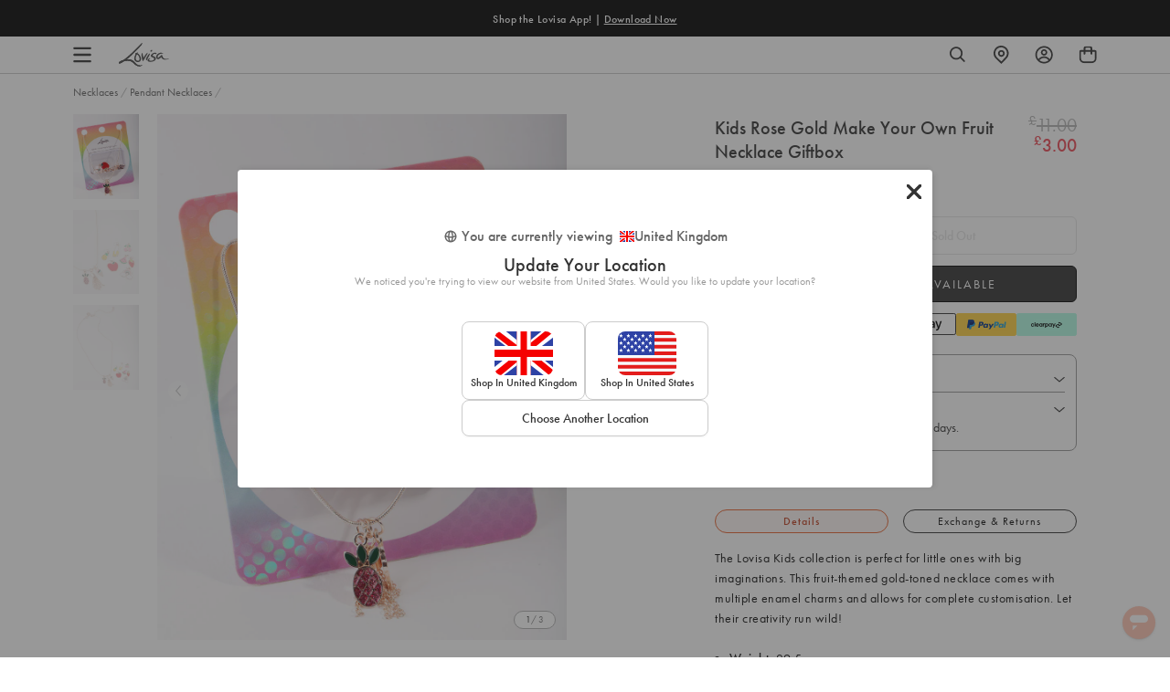

--- FILE ---
content_type: text/css
request_url: https://www.lovisa.co.uk/cdn/shop/t/735/assets/theme-variables.css?v=43827805639686618591768519065
body_size: 892
content:
@font-face{font-family:Jost;font-weight:400;font-style:normal;font-display:swap;src:url(//www.lovisa.co.uk/cdn/fonts/jost/jost_n4.d47a1b6347ce4a4c9f437608011273009d91f2b7.woff2) format("woff2"),url(//www.lovisa.co.uk/cdn/fonts/jost/jost_n4.791c46290e672b3f85c3d1c651ef2efa3819eadd.woff) format("woff")}:root{--color-primary: #111111;--color-secondary: #ea1928;--color-secondary-dark: #ee4854;--color-accent-dark: #d7b18b;--color-off-black: #111111;--color-light-grey: #f9f9f9;--color-blush: #fcece3;--color-icon-svg-path: #4d4d4d;--color-link: #111111;--color-link-hover: #000000;--color-body-text: #111111;--color-body-text-light: #737373;--color-body-text-light-accesible: #525252;--color-text-alert: #e57171;--color-body: #ffffff;--color-default: #ffffff;--color-sale-text: #ee4854;--color-bg-badge-secondary: #ee4854;--color-badge: #ffffff;--color-badge-secondary: #ffffff;--color-fade: rgba(0, 0, 0, .3);--color-shadow: rgba(0, 0, 0, .2);--color-border: #dfdfdf;--color-border-dark: #111111;--color-disabled: #f5f5f5;--color-disabled-border: #e8e8e8;--color-error: #fc6161;--color-error-bg: #f8f9fa;--color-success: #ffffff;--color-success-bg: #43bb32;--color-btn-default-fg: #dfdfdf;--color-btn-default-bg: #333333;--color-btn-default-border: #333333;--color-btn-default-fg-hover: #dfdfdf;--color-btn-default-bg-hover: #000000;--color-btn-default-border-hover: #000000;--color-btn-primary-fg: #000000;--color-btn-primary-bg: rgba(0,0,0,0);--color-btn-primary-border: #cfcfcf;--color-btn-primary-fg-hover: #ffffff;--color-btn-primary-bg-hover: #000000;--color-btn-primary-border-hover: #000000;--color-btn-secondary-fg: #ffffff;--color-btn-secondary-bg: #111111;--color-btn-secondary-border: #000000;--color-btn-secondary-fg-hover: #000000;--color-btn-secondary-bg-hover: #ffffff;--color-btn-secondary-border-hover: #000000;--color-filter-border: #666666;--color-filter-background: #cccccc;--color-header-text: #111111;--color-header-bg: #ffffff;--color-navigation-hover: #ffb69e;--color-dropdown-text: #000000;--color-dropdown-bg: #ffffff;--color-cart-count-bg: #000000;--color-cart-count-text: #ffffff;--color-footer-bg: #111111;--color-footer-fg: #ffffff;--color-footer-titles: #ffffff;--color-footer-links: #ffffff;--color-footer-copy: #fafafa;--color-cart-header-bg: --color-blush;--color-cart-content-bg: --color-light-grey;--color-cart-item-bg: var(--color-body);--color-cart-footer-bg: --color-blush;--color-customer-bg: var(--color-body);--color-multibuy-gradient-top: #f0f0f0;--color-multibuy-gradient-bottom: #dcdcdc;--transition-timing-flick: cubic-bezier(.16, .68, .43, .99);--color-privacy-heading: #FF794D;--color-privacy-text: #4D4D4D;--color-privacy-form-title: #1A1A1A;--color-privacy-form-field: #ccc;--color-privacy-border: #333;--color-privacy-checkbox: rgb(102,102,102);--color-privacy-accent: #0C875E;--color-privacy-checkbox-label: #FAF2E3;--color-breadcrumbs-item: #B3B3B3;--color-breadcrumbs-item-active: #666;--color-breadcrumbs-last-child: #FF8557;--svg-chevron-up-icon: url(//www.lovisa.co.uk/cdn/shop/t/735/assets/icon-chevron-up.svg?v=27621308955112243051768385850);--svg-chevron-down-icon: url(//www.lovisa.co.uk/cdn/shop/t/735/assets/icon-chevron-down.svg?v=62829711072486691481768385850);--svg-chevron-left-icon: url(//www.lovisa.co.uk/cdn/shop/t/735/assets/icon-chevron-left-2.svg?v=108220209179394609521768385850);--svg-chevron-left-icon-alt: url(//www.lovisa.co.uk/cdn/shop/t/735/assets/icon-chevron-left.svg?v=107218867470097486141768385850);--svg-chevron-right-icon: url(//www.lovisa.co.uk/cdn/shop/t/735/assets/icon-chevron-right-2.svg?v=43641446630394775771768385850);--svg-chevron-right-icon-alt: url(//www.lovisa.co.uk/cdn/shop/t/735/assets/icon-chevron-right.svg?v=74633236308197599581768385850);--svg-chevron-left-icon-white: url(//www.lovisa.co.uk/cdn/shop/t/735/assets/icon-chevron-left-white.svg?v=44141048517421293221768385850);--svg-chevron-right-icon-white: url(//www.lovisa.co.uk/cdn/shop/t/735/assets/icon-chevron-right-white.svg?v=165374051966928646431768385850);--svg-select-icon: url(//www.lovisa.co.uk/cdn/shop/t/735/assets/icon-arrow-down.svg?v=133462225136156593551768385850);--svg-select-icon-white: url(//www.lovisa.co.uk/cdn/shop/t/735/assets/icon-arrow-down--white.svg?v=37066111895019557641768385850);--icon-quote-left: url(//www.lovisa.co.uk/cdn/shop/t/735/assets/icon-quote-left.svg?v=35343218395327694061768385850);--icon-arrow-slick-left: url(//www.lovisa.co.uk/cdn/shop/t/735/assets/icon-arrow-slick-left.svg?v=140457209741967396621768385850);--icon-arrow-slick-right: url(//www.lovisa.co.uk/cdn/shop/t/735/assets/icon-arrow-slick-right.svg?v=129537398610068386381768385850);--slick-arrow-left: url(//www.lovisa.co.uk/cdn/shop/t/735/assets/arrow-left.svg?v=70565921270553438051768385850);--slick-arrow-right: url(//www.lovisa.co.uk/cdn/shop/t/735/assets/arrow-right.svg?v=143288562374304723461768385850);--about-us-slick-left: url(//www.lovisa.co.uk/cdn/shop/t/735/assets/icon-left-slick-arrow.svg?v=4010497230915939231768385850);--about-us-slick-right: url(//www.lovisa.co.uk/cdn/shop/t/735/assets/icon-right-slick-arrow.svg?v=86295380293729675231768385850);--icon-left: url(//www.lovisa.co.uk/cdn/shop/t/735/assets/icon-left.svg?v=180132127014492969931768385850);--icon-right: url(//www.lovisa.co.uk/cdn/shop/t/735/assets/icon-right.svg?v=64091954953245106101768385850);--icon-zoom-in: url(//www.lovisa.co.uk/cdn/shop/t/735/assets/icon-zoom-in.svg?v=182867785425479034311768385850);--icon-ajax-loader: url(//www.lovisa.co.uk/cdn/shop/t/735/assets/ajax-loader.gif?v=344831891803776881768385850);--icon-check: url(//www.lovisa.co.uk/cdn/shop/t/735/assets/icon-check.svg?v=54046407450325734411768385850);--icon-left-arrow: url(//www.lovisa.co.uk/cdn/shop/t/735/assets/left-arrow.svg?v=32665282382231002081768385850);--icon-right-arrow: url(//www.lovisa.co.uk/cdn/shop/t/735/assets/right-arrow.svg?v=77639563380589998411768385850);--icon-aftership-right-arrow: url(//www.lovisa.co.uk/cdn/shop/t/735/assets/pdp-aftership-right-arrow.svg?v=30638508439778508711768385850);--icon-magnifier: url(//www.lovisa.co.uk/cdn/shop/t/735/assets/magnifier.svg?v=182867785425479034311768385850);--icon-cross: url(//www.lovisa.co.uk/cdn/shop/t/735/assets/cross-icon.svg?v=161120399331355537921768385850);--icon-fomo-badge: url(//www.lovisa.co.uk/cdn/shop/t/735/assets/fomo.svg?v=75909282064915810981768385850);--icon-home-usp-right-arrow: url(//www.lovisa.co.uk/cdn/shop/t/735/assets/home-usp-right-arrow.svg?v=162861426163562410641768385850);--icon-cart-right-arrow: url(//www.lovisa.co.uk/cdn/shop/t/735/assets/cart-right-arrow.svg?v=43955033189577376051768385850);--icon-cart-left-arrow: url(//www.lovisa.co.uk/cdn/shop/t/735/assets/cart-left-arrow.svg?v=27618023217076850191768385850);--home-body-text: #1A1A1A;--home-border-color: #333333;--text-add-to-bag: "ADD TO BAG";--text-add-to-wishlist: "Add to Wishlist";--text-remove-from-wishlist: "Remove from Wishlist"}
/*# sourceMappingURL=/cdn/shop/t/735/assets/theme-variables.css.map?v=43827805639686618591768519065 */


--- FILE ---
content_type: text/css
request_url: https://www.lovisa.co.uk/cdn/shop/t/735/assets/tagalys.css?v=129525848668054505761768385850
body_size: 7959
content:
.no-events{pointer-events:none}.collection__product-link{text-decoration:none;color:#000;display:block}.filters-header,.filter-action-clear{display:none}.no-results.page-width-wide{margin-bottom:30px}.no-results-heading{padding-top:40px}.tg-no-result-heading,.tg-no-result-products-heading .btn{font-family:futura-pt,futura,sans-serif;margin-bottom:0;text-transform:capitalize;font-size:1.4em;line-height:32px;letter-spacing:.015em;text-align:left}.tg-no-result-key{color:#333;font-family:futura-pt,futura,sans-serif;font-size:28px;font-style:normal;font-weight:500;line-height:38px;margin:4px 0}.tg-no-result-subheading{color:#333;display:block;font-family:futura-pt,futura,sans-serif;font-style:normal;font-weight:400;font-size:16px;line-height:20px;text-transform:none}.tg-no-result-subheading.top{margin-top:20px}.tg-no-result-subheading.bottom{margin-bottom:20px}.tg-no-result-products-wrapper .smart-widget .widget-header{padding-top:28px;padding-bottom:16px}.tg-no-result-products-wrapper .smart-widget .widget-header .widget-heading{color:#1a1a1a;font-family:futura-pt,futura,sans-serif;font-size:16px;font-style:normal;font-weight:500;line-height:18px}.tg-no-result-products-wrapper .tg-no-result-products-heading{margin-top:48px;margin-bottom:16px}.tagalys-no-result-cta{display:flex;flex:0 0 100%;justify-content:center;align-items:center;margin-bottom:40px}.tagalys-no-result-cta .btn--text{color:var(--color-btn-default-border)!important;border-color:var(--color-btn-default-border)!important}ul.text-suggestions{order:2;list-style:none;display:flex;flex-wrap:wrap;margin-left:5%;margin-bottom:0;justify-content:flex-end;width:15%}li.text-suggestion-section{display:flex;align-items:flex-start;gap:10px;width:100%;flex-direction:column;margin-bottom:0}.text-suggestion-section span.section-title{color:#333;font-size:14px;font-style:normal;font-weight:500;line-height:18px;text-transform:uppercase;text-decoration:underline;text-underline-offset:3px}.text-suggestion-section ul{display:flex;flex-direction:column;align-items:flex-start;gap:6px;margin-bottom:0}.text-suggestion-section ul li{list-style:none;display:flex;width:160px;width:100%;align-items:flex-start;gap:4px;margin-bottom:0}.text-suggestion-section ul li .search-results-link{display:flex;width:160px;width:100%;align-items:flex-start;gap:4px;color:#333;font-size:14px;font-style:normal;font-weight:300;line-height:18px;text-decoration:none}.text-suggestion-section ul li .search-results-link:hover{color:#ffb69e}li.click-suggestion:hover .search-results-link svg path{stroke:#fff;fill:#ff8557}@media only screen and (min-width: 768px){.product-and-text-suggestions .search__results-grid{flex-direction:row!important;margin:0;gap:1%;width:80%;flex:0 0 80%}.product-suggestions .search__results-grid{flex-direction:row!important;margin:0;gap:1%;width:100%;flex:0 0 100%}.type-suggestions.product-suggestions{display:flex;max-width:100%}.text-suggestion-section ul li .search-results-link>span{overflow:hidden;text-overflow:ellipsis;white-space:nowrap;width:160px}li.text-suggestion-section:first-child{margin-bottom:25px}.collection-products-main .collection__filter:last-child{border:none}}.product-and-text-suggestions .product.search-result{max-width:152px;max-width:15.8%;margin:0;padding:0}.product-suggestions .product.search-result{max-width:15.8%;padding:0;margin-bottom:0}.product-details{display:flex;flex-direction:column;align-items:flex-start;gap:4px;color:#333}.product-and-text-suggestions .product.search-result .product-details{max-width:152px}.search-result__title,.search-result__price{font-size:14px;text-align:left}.search-result__title{margin-bottom:4px}.search-result__title>span{display:block;max-width:147px;overflow:hidden;text-overflow:ellipsis;white-space:nowrap}.product-suggestions .product.search-result .search-result__title>span{max-width:74%}span.product-prices.discounted .product-price-regular{color:#ccc!important;font-size:14px;font-style:normal;font-weight:400;line-height:20px;text-decoration:line-through}.product-card__info .sale-price-text-color,.search-suggestions .sale-price-text-color{font-size:14px;color:#dc4a41!important;padding-left:6px;margin-right:0}.sale-price-text-color,span[data-product-original-price]{margin-right:5px;color:var(--color-sale-text)!important;font-weight:500}.search-result__price{color:#4d4d4d!important}.search-suggestions .search-result__price{color:#333!important}.search-suggestions .product-price-discounted.search-result__price{color:#dc4a41!important}.search-suggestions .search-result__price,.search-results-container .product-card__price{display:flex;flex-wrap:wrap;align-items:center}.search-results-container .product-card__price .product-price-regular{color:#333}.product-per-off{display:none;padding:3px 0;justify-content:center;align-items:flex-start;color:#dc4a41;font-size:10px;font-weight:500;line-height:normal;margin-left:6px}.product-card--flex{display:flex}@media only screen and (min-width: 768px){.product-per-off.show-per-off-desktop{display:inline-flex}}@media only screen and (max-width: 767px){.product-per-off.show-per-off-mobile{display:inline-flex}.search__results-grid .search-result a{flex-direction:row}}@media only screen and (max-width: 767px){.tg-no-result-products-wrapper .tg-no-result-products-heading{text-align:center}}.tg-no-result-products-wrapper .smart-widget .products.display-carousel{overflow:visible!important;display:flex;flex-wrap:wrap;cursor:auto!important}.tg-no-result-products-wrapper .smart-widget .products.display-carousel>div{display:flex!important;flex-wrap:wrap!important;transform:none!important;width:100%!important}.tg-no-result-products-wrapper .smart-widget .products.display-carousel>div>div,.tg-no-result-products-wrapper .smart-widget .products.display-carousel>div>div~div{background:#fff!important;float:none!important;width:auto!important;max-width:25%!important;padding:10px!important}.tg-no-result-products-wrapper .smart-widget .products.display-carousel .product{width:100%!important}.tg-no-result-products-wrapper .smart-widget .products.display-carousel .product .product-name{display:block!important;width:100%!important;overflow:hidden!important;white-space:nowrap!important;text-overflow:ellipsis}.filter-overlay{position:absolute;top:0;bottom:0;opacity:0;background:#000000b3;left:0;visibility:hidden;right:0;width:calc(100% + 20px)}.collection_tg_filter-wrap .close-filter{display:none;border:unset;background:unset;padding:0;cursor:pointer}.collection_tg_filter-wrap .collection_tg_filter_mobile_header{display:none}.filter-checkboxes .filter__type span{font-size:12px;font-style:normal;font-weight:400;line-height:16px}@media only screen and (min-width: 768px){.filter__type span:hover,.filter__type span:hover span{border:0}}@media only screen and (max-width: 767px){.collection__filters{display:none;position:absolute;left:0;right:0;width:calc(100% + 20px);top:-25px}.filter-main,.collection_tg_filter-wrap{display:none}.template-search .collection__filter-wrap{margin:0 auto;padding:0 20px 0 40px}.filter-drawer-btn{display:flex;justify-content:center;align-items:center}.close-filter-drawer{display:none}.filter-drawer-opened .collection_tg_filter-wrap,.filter-drawer-opened .close-filter-drawer svg{display:block}.filter-drawer-opened .collection_tg_filter-wrap{position:fixed;top:0;bottom:0;z-index:12!important;background:#fff;padding:16px!important;margin-left:-20px;overflow:scroll}.tagalys-no-scroll .main-content{position:relative;z-index:9999999999}.filter-drawer-opened .close-filter-drawer{display:flex}.filter-drawer-opened .open-filter-drawer{display:none}.filter-drawer-opened .filter-overlay{transition:opacity .2s 0s,transform 0s 0s;opacity:1;visibility:visible;width:calc(100% + 40px);left:-20px;z-index:6}.filter-drawer-opened .collection__filters{position:fixed;top:138px;left:0;width:100%}.collection__filter-actions{justify-content:space-between}.filter__label{padding:16px 0 20px}.collection__filter.filter.expanded:last-child{padding-bottom:30px}.clear-all-filters{margin-left:20px;white-space:nowrap}.collection_tg_filter-wrap .collection_tg_filter_mobile_header{display:flex;justify-content:space-between;padding:18px 0}.collection_tg_filter-wrap .close-filter{display:block}.filter-checkboxes{padding-bottom:4px}.collection__products .collection__filter-actions{top:calc(var(--headerHeight,0px) + var(--plpHeaderHeight,0px))!important}}.plp-header .collection__tab--sort select{background:#0000;opacity:0;top:0;margin-top:0;left:0;text-align:right;right:0;padding-right:10px}.collection__filter ul{list-style:none}svg.icon.icon-filter{width:2rem}svg.icon.icon-filter line,svg.icon.icon-filter circle{stroke:var(--color-body-text)}div#toggle-tg-filter{cursor:pointer}#toggle-tg-filter{background:unset}.flex.filters-action-block{display:flex;justify-content:space-between}@media only screen and (max-width: 767px){.search-result{width:100%;position:relative;padding:7px 20px;margin:0}.search-result:after{content:"";background:var(--color-border);position:absolute;left:65px;right:20px;height:1px;bottom:0}.search-result .product-link{display:flex;width:100%;align-items:center}.product-image-container{flex:0 0 10%;flex:0 0 14%}.search-result__title{font-size:14px;text-align:left;width:calc(100% - 20px);white-space:nowrap;overflow:hidden;text-overflow:ellipsis}.search-result__price{font-size:14px;text-align:left;white-space:nowrap;overflow:hidden;text-overflow:ellipsis}}.search.is-visible{background:#fff;left:0;margin:0 auto;right:0;padding:8px 0 0;display:flex;align-items:center;flex-direction:column}.search-is-visible #shopify-section-header{top:0}.search.is-visible .search__form{position:relative;width:100%}.search__form>div{margin:0;padding:0}.search__form-wrapper{margin-bottom:27px}.search-is-visible .bg-overlay{transform:scale(1);transition:opacity .2s 0s,transform 0s 0s;opacity:1}.bg-overlay{transform:scale(0);transition:opacity .2s 0s,transform 0s .2s;z-index:100;top:0;left:0;position:fixed;width:100%;height:100%;background-color:#000000b3;opacity:0;cursor:pointer}.search-is-visible.search-results-container.search-active:after{opacity:0}.search-results-container.search-active{position:relative}.search-results-container.search-active:after{content:"";background:#000000b3;position:absolute;top:0;bottom:0;left:0;right:0;z-index:10}.search__results{max-height:calc(100vh - 235px);padding-top:0}.search-suggestions{z-index:999;background:#fff;display:flex;flex-direction:column;position:relative!important;transform:none!important;width:100%!important;margin:0 auto!important;justify-content:center;align-items:center;padding:16px 80px 24px;top:0!important}@media only screen and (max-width: 767px){.search-suggestions{padding:16px 24px}}.type-suggestions.product-and-text-suggestions{display:flex;max-width:100%}.hint button{background:none;border:none;padding:0;margin:0;cursor:pointer;display:flex;align-items:center;justify-content:center}.search-suggestions .hint{order:3;flex:0 0 100%;display:flex;justify-content:center;color:#a9a9a9;text-transform:capitalize;margin:40px 30px 0;width:100%}.search-suggestions .hint .search-results-link{text-decoration:underline!important}.mobi-hint .hint{display:none}.tagalys-search-suggestions{width:100%}.tagalys-search-suggestions .hint svg{display:none}ul.click-suggestions{display:flex;flex-wrap:wrap;list-style:none;margin:12px 0}li.click-suggestion{display:flex;padding:4px 14px 4px 10px;align-items:center;justify-content:center;gap:4px;border-radius:12px;border:.5px solid #999;background:#fff;color:#a9a9a9;margin:0 10px 20px 0}.click-suggestion button{background:none;border:none;padding:0;margin:0;cursor:pointer;display:flex;align-items:center;justify-content:center}.search-suggestions svg{fill:currentColor;width:12px;height:12px;margin:0 5px}.search-suggestions .search-results-link{display:flex!important;justify-content:flex-start;align-items:center;color:#4d4d4d;text-decoration:none;font-size:12px;font-style:normal;font-weight:500;line-height:14px}li.click-suggestion:hover,li.click-suggestion:hover .search-results-link{background:#ff8557;color:#fff;border-color:#ff8557}.popular-view{color:#333;font-size:14px;font-style:normal;font-weight:500;line-height:normal;text-transform:capitalize;padding-left:25px;position:absolute;top:0;left:0;margin-top:6px}ul.click-suggestions{padding-top:22px;margin-top:0}.search-suggestions .product-card__price{display:flex;flex-wrap:wrap;align-items:center}@media only screen and (min-width: 768px){.popular-view{padding-left:80px}.search-suggestions{align-items:flex-start}li.click-suggestion{margin:0 18px 20px 0}}@media only screen and (max-width: 767px){.search-suggestions .search-results-link{justify-content:flex-start;text-align:left}}span.filter-item-label-and-count{display:flex;justify-content:space-between}.template-search .search-results__form{position:relative;max-width:100%;margin:20px auto 12px}.template-search input#search-input{height:auto;padding:8px 0;font-size:16px;font-weight:600}.sort-options-container{display:flex}.applied-filters{display:flex;flex-wrap:wrap;margin:0;row-gap:8px}.applied-filters li{display:flex;justify-content:center;align-items:center}.applied-filters li:first-child{margin-left:0}.applied-filters .applied-filter-action-clear{display:flex}.applied-filters .applied-filter-action-clear svg{height:18px;width:18px;margin-right:0}.applied-filters .applied-filter-action-clear svg path{fill:currentColor}.clear-all-filters{margin-left:20px;width:auto}.collection__filter.is-expanded,.collection__filter.expanded{position:relative}.collection__filter.is-expanded .filter__list,.collection__filter.expanded .filter__list{display:block}span.filter-item-count{margin:0 5px}.products-list-footer{flex:0 0 100%}@media only screen and (min-width: 768px){.collection-filters-block .collection__filter:first-child{margin-left:0!important}}.collection__filter.is-expanded .icon-chevron-down,.collection__filter.expanded .icon-chevron-down{display:none}.collection__filter.is-expanded .icon-chevron-up-2,.collection__filter.expanded .icon-chevron-up-2{display:block}.input-prefix{display:flex;align-items:center;justify-content:space-between;border-radius:2px;border:.5px solid #333;max-width:68px;padding:4px;color:var(--Natural-NaturalC_800, #333);font-size:12px;font-weight:500;line-height:16px}.input-prefix__field{padding:0;-webkit-appearance:none;appearance:none;-moz-appearance:textfield;min-width:0;width:100%;border:none}span.max-range-info{color:#747373;font-size:12px}span.to{padding:0 10px}.collection_tg_filter-wrap .noUi-target,.collection_tg_filter-wrap .noUi-target *{-webkit-touch-callout:none;-webkit-tap-highlight-color:rgba(0,0,0,0);-webkit-user-select:none;-ms-touch-action:none;touch-action:none;-ms-user-select:none;-moz-user-select:none;user-select:none;-moz-box-sizing:border-box;box-sizing:border-box}.collection_tg_filter-wrap .noUi-target{position:relative}.collection_tg_filter-wrap .noUi-base,.collection_tg_filter-wrap .noUi-connects{width:100%;height:100%;position:relative;z-index:1}.collection_tg_filter-wrap .noUi-connects{overflow:hidden;z-index:0}.collection_tg_filter-wrap .noUi-connect,.collection_tg_filter-wrap .noUi-origin{will-change:transform;position:absolute;z-index:1;top:0;right:0;height:100%;width:100%;-ms-transform-origin:0 0;-webkit-transform-origin:0 0;-webkit-transform-style:preserve-3d;transform-origin:0 0;transform-style:flat}.collection_tg_filter-wrap .noUi-txt-dir-rtl.noUi-horizontal .noUi-origin{left:0;right:auto}.collection_tg_filter-wrap .noUi-vertical .noUi-origin{top:-100%;width:0}.collection_tg_filter-wrap .noUi-horizontal .noUi-origin{height:0}.collection_tg_filter-wrap .noUi-handle{-webkit-backface-visibility:hidden;backface-visibility:hidden;position:absolute}.collection_tg_filter-wrap .noUi-touch-area{height:100%;width:100%}.collection_tg_filter-wrap .noUi-state-tap .noUi-connect,.collection_tg_filter-wrap .noUi-state-tap .noUi-origin{-webkit-transition:transform .3s;transition:transform .3s}.collection_tg_filter-wrap .noUi-state-drag *{cursor:inherit!important}.collection_tg_filter-wrap .noUi-horizontal{height:10px;margin:15px 0}.collection_tg_filter-wrap .noUi-horizontal .noUi-handle{width:20px;height:20px;right:-6px;top:-6px}.collection_tg_filter-wrap .noUi-vertical{width:18px}.collection_tg_filter-wrap .noUi-vertical .noUi-handle{width:28px;height:34px;right:-6px;bottom:-17px}.collection_tg_filter-wrap .noUi-txt-dir-rtl.noUi-horizontal .noUi-handle{left:-17px;right:auto}.collection_tg_filter-wrap .noUi-target{background:#fafafa;border-radius:50px;border:1px solid #d3d3d3;box-shadow:inset 0 1px 1px #f0f0f0,0 3px 6px -5px #bbb}.collection_tg_filter-wrap .noUi-connects{border-radius:3px;background:#e6e6e6}.collection_tg_filter-wrap .noUi-connect{background:#333}.collection_tg_filter-wrap .noUi-draggable{cursor:ew-resize}.collection_tg_filter-wrap .noUi-vertical .noUi-draggable{cursor:ns-resize}.collection_tg_filter-wrap .noUi-handle{border:1px solid #cccccc;border-radius:50%;background:#fff;cursor:default}.collection_tg_filter-wrap .noUi-active{box-shadow:inset 0 0 1px #fff,inset 0 1px 7px #ddd,0 3px 6px -3px #bbb}.collection_tg_filter-wrap .noUi-handle:after{left:17px}.collection_tg_filter-wrap .noUi-vertical .noUi-handle:before,.collection_tg_filter-wrap .noUi-vertical .noUi-handle:after{width:14px;height:1px;left:6px;top:14px}.collection_tg_filter-wrap .noUi-vertical .noUi-handle:after{top:17px}.collection_tg_filter-wrap [disabled] .noUi-connect{background:#b8b8b8}.collection_tg_filter-wrap [disabled].noUi-target,.collection_tg_filter-wrap [disabled].noUi-handle,.collection_tg_filter-wrap [disabled] .noUi-handle{cursor:not-allowed}.collection_tg_filter-wrap .noUi-pips,.collection_tg_filter-wrap .noUi-pips *{-moz-box-sizing:border-box;box-sizing:border-box}.collection_tg_filter-wrap .noUi-pips{position:absolute;color:#999}.collection_tg_filter-wrap .noUi-value{position:absolute;white-space:nowrap;text-align:center}.collection_tg_filter-wrap .noUi-value-sub{color:#ccc;font-size:10px}.collection_tg_filter-wrap .noUi-marker{position:absolute;background:#ccc}.collection_tg_filter-wrap .noUi-marker-sub,.collection_tg_filter-wrap .noUi-marker-large{background:#aaa}.collection_tg_filter-wrap .noUi-pips-horizontal{padding:10px 0;height:80px;top:100%;left:0;width:100%}.collection_tg_filter-wrap .noUi-value-horizontal{-webkit-transform:translate(-50%,50%);transform:translate(-50%,50%)}.collection_tg_filter-wrap .noUi-rtl .noUi-value-horizontal{-webkit-transform:translate(50%,50%);transform:translate(50%,50%)}.collection_tg_filter-wrap .noUi-marker-horizontal.noUi-marker{margin-left:-1px;width:2px;height:5px}.collection_tg_filter-wrap .noUi-marker-horizontal.noUi-marker-sub{height:10px}.collection_tg_filter-wrap .noUi-marker-horizontal.noUi-marker-large{height:15px}.collection_tg_filter-wrap .noUi-pips-vertical{padding:0 10px;height:100%;top:0;left:100%}.collection_tg_filter-wrap .noUi-value-vertical{-webkit-transform:translate(0,-50%);transform:translateY(-50%);padding-left:25px}.collection_tg_filter-wrap .noUi-rtl .noUi-value-vertical{-webkit-transform:translate(0,50%);transform:translateY(50%)}.collection_tg_filter-wrap .noUi-marker-vertical.noUi-marker{width:5px;height:2px;margin-top:-1px}.collection_tg_filter-wrap .noUi-marker-vertical.noUi-marker-sub{width:10px}.collection_tg_filter-wrap .noUi-marker-vertical.noUi-marker-large{width:15px}.collection_tg_filter-wrap .noUi-tooltip{display:block;position:absolute;border:1px solid #d9d9d9;border-radius:3px;background:#fff;color:#000;padding:5px;text-align:center;white-space:nowrap}.collection_tg_filter-wrap .noUi-horizontal .noUi-tooltip{-webkit-transform:translate(-50%,0);transform:translate(-50%);left:50%;bottom:120%}.collection_tg_filter-wrap .noUi-vertical .noUi-tooltip{-webkit-transform:translate(0,-50%);transform:translateY(-50%);top:50%;right:120%}.collection_tg_filter-wrap .noUi-horizontal .noUi-origin>.noUi-tooltip{-webkit-transform:translate(50%,0);transform:translate(50%);left:auto;bottom:10px}.collection_tg_filter-wrap .noUi-vertical .noUi-origin>.noUi-tooltip{-webkit-transform:translate(0,-18px);transform:translateY(-18px);top:auto;right:28px}.search__form-wrapper .search__input{padding-left:5px!important}.price-range-value .price-range__label--min-price,.price-range-value .price-range__label--max-price{font-size:11px}.price-range .price-range-value{position:relative;padding:15px 0;color:#e6e6e6}.range-slider .price-range-value{position:relative;padding:5px 0;color:#e6e6e6;margin-top:10px}.price-range-value .drag{background:var(--color-body-text);color:var(--color-body);padding:2px;border-radius:2px}.price-range-value .price-range__label--min-price{position:absolute;left:0;top:0;color:#e6e6e6}.price-range-value .price-range__label--max-price{position:absolute;right:0;top:0;color:#e6e6e6}.price-range-value .price-range__label--min-price.drag{margin-left:-12px}.price-range-value .price-range__label--max-price.drag{margin-right:-12px}.search-result .product-image-container{position:relative}.search-result .product-card__wishlist-icon{position:absolute;right:6px;top:6px;z-index:10!important}.search-results-container ul.ais-pagination,.template-collection .search-results ul.ais-pagination{justify-content:center}.collection__pagination li+li{border:solid .5px #ccc;border-right:0;font-size:14px;font-weight:300;height:32px;width:32px;display:flex;justify-content:center;align-items:center}.collection__pagination li:last-child{border-right:solid .5px #ccc}.template-search .ais-pagination__item--active,.template-collection .search-results .ais-pagination__item--active{border-color:#333;font-weight:500}.template-search .ais-pagination__item--active,.template-collection .search-results .ais-pagination__item--active{border:.75px solid #333}.template-search .ais-pagination__item--active button,.template-collection .search-results .ais-pagination__item--active button{border-bottom:0!important}.ais-pagination__link.disabled{color:#ccc}.collection__pagination .ais-pagination__item .ais-pagination__link{margin:0;padding:4px;width:32px;height:32px}.search-results-container .grid__item.one-whole.search-result-count,.template-collection .search-results .grid__item.one-whole.search-result-count{padding-top:16px;padding-bottom:4px;padding-left:0;font-style:normal;color:#333;font-size:10px;font-weight:400;line-height:12px}.search-results-container .grid__item.one-whole.search-result-count span,.template-collection .search-results .grid__item.one-whole.search-result-count span{font-weight:600}.search-results-container .product-card,.template-collection .search-results .product-card{margin-bottom:32px!important}.search-results-container .grid,.template-collection .search-results .grid,.products-list-footer:has(.placeholder-product-card){margin:0}.search-results-container .grid--flex,.template-collection .search-results .grid--flex,.products-list-footer:has(.placeholder-product-card){column-gap:16px;justify-content:space-between}.search-results-container .collection__products.grid__item,.template-collection .search-results .collection__products.grid__item{padding-left:0!important}.search-results-container .grid__item,.template-collection .search-results .grid__item,.search-results-container .grid__item:first-child,.template-collection .search-results .grid__item:first-child{padding-left:0}.search-results-container .grid__item:nth-child(6n+1),.template-collection .search-results .grid__item:nth-child(6n+1){padding-left:0}.search-results-container .collection__pagination,.template-collection .search-results .collection__pagination{margin:42px 0 80px}.plp-header{z-index:9;position:-webkit-sticky;position:sticky;top:var(--headerHeight,0px)}.mobile-search-header-block{display:none}.mobile-search-header-block{display:block;padding:20px 0 0}.mobile-search-header-block .search-result-subheading{color:#333;font-size:16px;font-style:normal;font-weight:400;line-height:20px}.mobile-search-header-block .search-result-key{color:#333;font-size:28px;font-style:normal;font-weight:500;line-height:38px}.okeReviews[data-oke-container],div.okeReviews{margin:0!important}.pd-reviews-block{display:flex;justify-content:flex-start;margin:4px 0 12px;width:100%;color:var(--color-body-text-light);font-size:14px}.oke-sr-rating{padding-left:8px}.pd-reviews-block span.reviews-count,.quickview-reviews-block .reviews-count{color:#333;font-size:13px;font-weight:500;line-height:normal}.quickview-reviews-block{display:flex!important}#shopify-section-header{top:0}@media only screen and (min-width: 768px){.header-is-scrolled .header__container,.js-is-sticky--change .header__container,.js-is-stuck .header__container{padding-bottom:0!important}}.search-results-container .filter-drawer-opened .collection__tabs,.template-collection .filter-drawer-opened .collection__tabs{margin-bottom:0;padding-bottom:25px}body .search-results__form{display:none}.collection__tab--filter .icon,.collection__tab--sort-overlay .icon{margin-left:6px}.search-results-container .filter-wrapper,.template-collection .search-results .filter-wrapper{z-index:10}.search-results-container .filter-wrapper .collection__filter-wrap,.template-collection .search-results .filter-wrapper .collection__filter-wrap{background:#fff;margin:0}.search-results-container .filter-wrapper .collection-filters-block,.template-collection .search-results .filter-wrapper .collection-filters-block{padding:16px 0}.search-results-container .filter-wrapper .collection__filter-actions:not(:empty),.template-collection .search-results .filter-wrapper .collection__filter-actions:not(:empty){padding-bottom:16px}.search-results-container .filter-wrapper .collection__filter-actions,.template-collection .search-results .filter-wrapper .collection__filter-actions{margin:0}.products-list-footer:has(.placeholder-product-card){display:flex;flex-wrap:wrap}@media only screen and (max-width: 989px){.search-results-container .product-card{margin-bottom:24px!important}.search-results-container .grid--flex{column-gap:20px;justify-content:space-between}.medium-down--one-half{width:47%}.mobile-search-header-block{display:block;padding:20px 0}.mobile-search-header-block .search-result-subheading{color:#333;font-size:14px;font-style:normal;font-weight:400;line-height:18px}.mobile-search-header-block .search-result-key{color:#333;font-size:22px;font-style:normal;font-weight:500;line-height:30px}}@media only screen and (min-width: 990px){.grid.display--grid,.products-list-footer:has(.placeholder-product-card){display:grid;grid-template-columns:repeat(4,23.4%);max-width:100%;column-gap:16px;width:100%}.products-list-footer{grid-column:1 / span 4}.type-3 .grid.display--grid,.type-3 .products-list-footer:has(.placeholder-product-card){grid-template-columns:repeat(3,32%)}.type-3 .products-list-footer,.type-3 .previous-products-load-wrapper{grid-column:1 / span 3}.search-results-container .large-up--one-sixth,.template-collection .search-results .large-up--one-sixth{width:15%;flex:0 0 15%}}@media only screen and (max-width: 767px){.product-details{padding-left:16px;width:100%}.product-and-text-suggestions .product.search-result .product-details{width:100%;height:100%;max-width:100%;justify-content:space-evenly}.product-and-text-suggestions .product-card__wishlist-icon{display:none}li.text-suggestion-section:first-child{margin-bottom:40px}.search-result__title>span{max-width:100%!important}.search-result:after{display:none}.search-suggestions{justify-content:flex-start}.type-suggestions.product-and-text-suggestions{flex-direction:column;position:relative}.type-suggestions.product-suggestions{display:flex;max-width:100%;flex-direction:column;position:relative}.search__results-grid{display:flex;flex-wrap:wrap;justify-content:center;flex-direction:row;gap:20px;overflow:hidden}.product-suggestions .product.search-result,.product-and-text-suggestions .product.search-result{max-width:47%;max-width:100%}.hint{display:none!important}.mobi-hint{order:2}.mobi-hint .hint{margin:32px 0 28px;display:flex!important}ul.text-suggestions{order:2;list-style:none;display:flex;flex-wrap:wrap;margin-left:0;padding-top:12px;flex-direction:column;border-top:solid 1px #ccc;width:100%}.tg-no-result-subheading{font-size:14px}.tg-no-result-key{font-size:22px}.search-results.filter-drawer-opened .plp-header:not(.js-is-sticky)+div .collection__filters{position:absolute;top:0;left:-20px;width:calc(100% + 40px)}.template-search .search-results__form,.search-is-visible .mobile-trust-indicators{display:none}.plp-header .collection__tabs{padding:12px 0}}.oke-stars-background svg{fill:none}.search-is-visible .ge-free-shipping-container,.search-is-visible #shopify-section-announcement{display:none}.ais-refinement-list__item input[type=checkbox],.filter__type input[type=checkbox]{opacity:1;position:relative;margin-right:8px}span.filter-item-label-and-count{align-items:center;text-transform:capitalize}.size span.filter-item-label-and-count{text-transform:uppercase}.filter__type{display:flex}.show_more_color,.show_less_color,.show_more_click,.show_less_click{border:none;background:none;padding:0;cursor:pointer;color:#333;font-size:12px;font-style:normal;font-weight:500;line-height:16px}.filter-checkboxes .show_more,.filter-checkboxes .show_less{cursor:pointer;font-size:12px;font-weight:500;line-height:16px;color:#333;padding:0 0 2px;border-bottom:.5px solid #333;display:inline-block}.filter-checkboxes li:nth-child(n+7){display:none}.filter-checkboxes{position:relative;padding-bottom:20px;margin:0}.filter-checkboxes input[type=checkbox]{accent-color:#333;height:16px;width:16px}.filter-checkboxes .show_less{max-width:max-content}.collection-products-main{display:flex;width:100%;gap:50px}.collection-products-main .collection__filter{border-bottom:.5px solid #999}.collection-sorting{display:flex;justify-content:space-between;background:#fff;z-index:9;padding-top:24px;position:-webkit-sticky;position:sticky;top:var(--headerHeight,0px)}.hide-filter,.show-filter{color:#333;font-size:14px;font-weight:500;line-height:20px;cursor:pointer;display:flex;justify-content:center;align-items:center}.hide-filter svg,.show-filter svg{margin-right:4px}.viewing-main{display:flex;margin-left:16px;gap:8px}.viewing-type{border:none;background:none;padding:0;cursor:pointer}.viewing-main rect{stroke-width:1px}.viewing-main .active rect{stroke:#333!important}.collection__filter-actions{padding-bottom:16px;z-index:11;background:#fff}.collection__filter-actions .applied-filter{padding:4px 12px;border-radius:20px;border:.5px solid #666;background:#f2f2f2;margin-right:12px;margin-bottom:0}.collection__filter-actions .filter__label{padding:0!important;color:#333;font-size:12px;font-weight:500;line-height:16px}.collection__filter-actions .filter__label svg{stroke:inherit;width:12px;height:12px;margin-left:12px}.applied-filters .clear-all-filters{background:transparent;border:none}.clear-all-filters{text-decoration:underline}.clear-all-filters-btn{background:unset;border:unset;width:100%;min-height:100%;color:#333}.collection_tg_filter-wrap .price-range__input-group{display:flex;justify-content:space-between}.min-label,.max-label{padding:2px 0;color:#333;font-size:12px;font-weight:500;line-height:16px}.collection_tg_filter-wrap .colour-icon svg,.collection_tg_filter-wrap .colour-icon img{display:block;width:16px;height:16px;stroke:inherit;margin-right:8px}.collection_tg_filter-wrap .filter-item.colour input[type=checkbox]{position:absolute;display:block;background:unset;border-radius:50%}.collection_tg_filter_mobile_header{color:#333;font-size:20px;font-weight:500;line-height:22px}.product-per-page-mobile{display:none}.product-per-page-mobile label{color:#333;font-size:13px;font-weight:400;line-height:18px;display:flex}.mobile-appliedFilters{display:none;padding:0}.collection_tg_filter-wrap .product-per-page{display:none}.filter-drawer-btn.open-filter-drawer svg{width:12px;height:14px;margin-right:4px;stroke:inherit}.collection__tab--results-no{margin-left:8px}.backToTop{display:none;position:fixed;bottom:32px;left:50%;transform:translate(-50%);background:#ffffff80;color:#333;padding:4px 20px;border-radius:20px;border:.5px solid #666;font-size:14px;font-weight:500;line-height:18px;text-decoration:none;align-items:center;z-index:11}.backToTop:hover{border:1.5px solid #666;background:#fff}.backToTop svg{margin-right:6px}.collection_tg_filter_mobile_footer{display:none}.collection_tg_filter-wrap .filter__label{padding:12px 0 16px}.collection_tg_filter-wrap .filter__list li:last-of-type{margin-bottom:12px;padding-bottom:0}.collection_tg_filter-wrap .filter-checkboxes{padding-bottom:8px}.collection_tg_filter-wrap .filter__list{padding-left:0}.price-applied-space{padding:0 5px}.hide-filter-space{padding-left:4px}.collection-filters-block{position:-webkit-sticky;position:sticky;top:calc(var(--headerHeight,0px) + var(--sortingHeight,0px))}.collection-filters-block.js-is-sticky{max-height:calc(100vh - 180px);overflow-y:auto;-ms-overflow-style:none;scrollbar-width:none}.collection-filters-block.js-is-sticky::-webkit-scrollbar{display:none}.collection__filter-wrap select{width:150px}.collection__filter .range-slider{padding:0 14px}.applied-filters li span{white-space:nowrap}.tagalys-no-scroll{overflow:hidden!important;padding-right:16px}@media only screen and (max-width: 767px){.show_more_color,.show_less_color,.show_more_click,.show_less_click{font-size:13px}.collection_tg_filter-wrap .filter-item.colour input[type=checkbox]{top:5px;margin-left:8px;left:inherit}.collection_tg_filter-wrap .filter-item.colour input[type=checkbox]:checked{display:block;position:absolute;background-repeat:no-repeat;top:5px;margin-left:8px;left:inherit;background-position:inherit}.mobile-appliedFilters .applied-filters{flex-wrap:nowrap;overflow:scroll;scrollbar-width:none}.applied-filters::-webkit-scrollbar{display:none}.mobile-appliedFilters .applied-filters li span{white-space:nowrap}.collection__products .collection__filter-actions:empty{background-color:transparent;opacity:0}.collection__products .collection__filter-actions{width:100%;padding-bottom:16px;position:-webkit-sticky;position:sticky;top:calc(var(--headerHeight,0px) + var(--sortingHeight,0px))}.collection__products .collection__filter-actions .applied-filters{overflow-x:auto;flex-wrap:nowrap;padding-right:50px}.collection__products .collection__filter-actions .applied-filters .clear-all-filters{position:absolute;right:0;background:#fff;z-index:11;padding:5px 0 5px 12px!important;border-radius:0;margin:0}.mobile-appliedFilters:empty{display:none}.mobile-appliedFilters{display:block}.product-per-page{display:none}.product-per-page-mobile{display:block}.product-per-page-mobile .collection__filter{border:none;padding-bottom:50px}.filter__list.colour .filter__type span{display:inline;text-align:center}.filter__list.colour .filter-checkboxes li{display:inline-block}.filter__list.colour .filter-checkboxes li.show_more{max-width:max-content;margin-bottom:8px;padding-bottom:2px}.filter__list.colour .filter-checkboxes li:nth-child(n+20){display:none}.filter__list.colour .filter-checkboxes{display:grid;grid-template-columns:repeat(3,1fr);row-gap:8px;column-gap:12px;margin-bottom:12px;padding-bottom:0}.filter__list.colour .filter-checkboxes .show_less_color{grid-column:1 / -1}.filter__list.colour .filter-checkboxes .filter__type{flex-direction:column;justify-content:center;align-items:center}.collection_tg_filter-wrap .filter__list.colour .colour-icon svg,.collection_tg_filter-wrap .filter__list.colour .colour-icon img{margin-right:0;width:24px;height:24px;margin-bottom:3px}.filter__list.colour li{margin:0;padding:8px 0}.collection__tab{color:#333;font-size:14px;font-weight:500;line-height:20px;justify-content:left;height:32px}.collection__tab--sort-overlay span{display:flex;justify-content:space-between;align-items:center}.collection__tab--sort-overlay svg{fill:inherit;stroke:inherit;width:inherit;height:inherit}.backToTop{bottom:20px;-webkit-tap-highlight-color:transparent}.collection_tg_filter_mobile_footer{position:fixed;bottom:0;display:flex;gap:16px;background:#000;left:0;right:0;padding:16px;border-top:.5px solid #999;background:#fff;justify-content:center;align-items:center;z-index:11}.collection_tg_filter_mobile_footer .apply-filter-count{width:50%;padding:4px 20px;border-radius:20px;border:.5px solid #666;background:#333;color:#fff;font-size:14px;font-weight:500;line-height:18px;text-align:center}.collection_tg_filter_mobile_footer .clear-all-filters{margin:0;width:50%;text-decoration:none;padding:4px 20px;border-radius:20px;border:.5px solid #666;background:#fff;justify-content:center;color:#333;font-size:14px;font-weight:500;line-height:18px}.mobile-totalCount{padding-left:6px}.input-prefix{font-size:16px}.template-collection .banner__title h1{font-size:28px!important;font-weight:500;color:#333}.template-collection .breadcrumbs{padding:0}.collection-specific-banner__content-block{padding-top:12px}.template-collection .banner--no-image{margin:0;padding-top:12px;padding-bottom:20px}.collection-specific-banner{margin-top:0}.collection-sorting{display:none}.collection_tg_filter-wrap .collection-filters-block{padding-bottom:40px}}@media only screen and (min-width: 768px){.collection-products-main .collection_tg_filter-wrap{width:calc(20% - 25px);flex-shrink:0}.collection-products-main .collection__products.medium-up--four-fifths{width:calc(80% - 25px);flex-shrink:0}}.fomo-badge{background:#ffecb34d!important;border:.5px solid #999!important;color:#ff8f00!important;font-weight:650!important;border-color:#999!important;opacity:1!important}.quickview__grid .default-badge{background:#ffffff80!important;color:#333!important;border-color:#999!important;opacity:1!important}.fomo-badge:before{background-image:var(--icon-fomo-badge);content:"";display:inline-block;width:7.841px;height:10px;padding:2px;margin-right:2px}.product-card__text{padding:4px 0 0!important}.product-card .product-card__title{color:#333;font-size:14px;font-weight:500;line-height:16px}.product-card .product-card__price{font-size:14px;font-weight:500;line-height:20px;color:#4d4d4d}.product-card__image:hover .product-card__actions{display:flex;justify-content:flex-end;gap:12px}.old-safari.quick__add--test__variant .product-card--quick .product-card__actions .quickview+form{margin-left:12px}.quick__add--test__variant .product-card--quick .product-card__actions{background:transparent;padding:0 12px 8px 0}.product-card .form button{padding:0;border:none;background:transparent}.quick__add--test__variant .product-card:not(.product-card--upsell) .product-card__variants.product-card__variants--show{flex-direction:column;gap:8px;padding:3px 2px 7px;border-radius:20px;border:.5px solid #999}.quick__add--test__variant .product-card__variant-picker{left:inherit;right:11px;top:inherit!important;bottom:14px;width:auto;border-radius:20px;background:#fff}.product-card .product-card__variants>div{border:none}.quick__add--test__variant .product-card .product-card__variants>div .btn{padding:4px 0;width:28px;height:28px;background:#e6e6e6;border-radius:20px}.quick__add--test__variant .product-card .product-card__variants>div .btn:disabled{background:#f2f2f2;color:#ccc!important;text-decoration-line:line-through}.product-card .product-card__variants .btn:disabled:after{display:none}.open-quickview{background:transparent;border:none;padding:0;margin:0}.quickview__content{padding:8px 12px 20px;border-radius:8px}.quickview-close{padding-top:12px;text-align:right}.quickview-close-btn{background:none;padding:0;margin:0;border:none}.quickview__grid{margin-top:20px;gap:40px;padding:0 46px}.quickview__grid-item{margin-left:0}.quickview__product-info{padding:0}.quickview__product-info .product__title{display:flex;gap:40px}.quickview__product-info .product__title .h4{font-size:20px;font-weight:400;line-height:26px;color:#333;margin:0}.quickview__product-info .product__price .h4{display:flex;flex-direction:column;text-align:right;font-size:20px;font-weight:400;line-height:26px;margin:0}.quickview__product-info .product__price s{color:#b3b3b3;font-weight:400}.quickview__product-info .product__price span[data-product-original-price]{margin:0;color:#fe4b6d;font-weight:400}.quickview__product-info .product__price-container{margin:0;flex:0 0 auto}.quickview__product-info .okeReviews>div{display:flex;align-items:center;line-height:1}.quickview__product-info .okeReviews .oke-sr-rating{order:2;display:none!important;margin:0;line-height:1}.quickview__product-info .okeReviews .oke-sr-count{display:none}.quickview__content .product__description{margin-top:32px;margin-bottom:16px}.quickview__content .product__description ul{margin-bottom:0}.pdp-payment-options{margin:0 0 20px;display:flex;align-items:flex-start;gap:8px}.pdp-payment-options .cta-payment-icon-wrapper{display:flex;padding:4px 8px;flex-direction:column;flex-grow:1;flex-basis:0;justify-content:center;min-height:22px;width:auto;align-items:center;border-radius:2.2px;border:1px solid #CCC}@media only screen and (max-width: 767px){.pdp-payment-options .cta-payment-icon-wrapper{min-width:auto}}@media only screen and (min-width: 768px){.old-safari .plp.search-results.show-filters-in-drawer .collection-products-main .collection__products{margin-left:50px}.old-safari .plp.search-results:not(.show-filters-in-drawer) .collection-products-main .collection_tg_filter-wrap.open+.collection__products{margin-left:50px}.old-safari .plp.search-results .viewing-main>div+div{margin-left:8px}}.old-safari .plp.search-results .collection__filters .collection__filter-wrap .collection-product-per-page-main{margin-left:8px}.old-safari .plp.search-results .plp-header .collection__tabs .collection__tab.collection__tab--sort{margin-left:20px}.quickview__product-info .size-option{padding-top:0}.quickview__product-info .product-size-option label{display:flex;justify-content:center;align-items:center;width:initial;background:transparent!important;height:33px;line-height:36px;cursor:pointer}.quickview__product-info .product-size-option label span{border:1px solid #333;border-radius:6px;background:#fff;line-height:normal;color:#333;z-index:2;position:relative;padding:7px 20px!important;left:initial;transform:none}.quickview__product-info .pdp-product-form-add-to-cart-section-old{display:flex;align-items:flex-start;gap:8px;justify-content:space-between;align-items:center}.quickview__product-info .product-form__add-to-cart{display:flex;margin:12px 0;padding-top:0;transition:all ease .3s;justify-content:center;width:100%;flex-wrap:wrap;gap:12px}.quickview__product-info .pdp-product-form-add-to-cart-section .product-form__add-to-cart .product-form__quantity{flex:0 0 auto!important;width:125px!important;max-height:42px;display:none!important}.quickview__product-info .pdp-product-form-add-to-cart-section .product-form__add-to-cart .product-form__quantity .quantity-selector.quantity-selector--large{border-radius:6px;border:1px solid #333;min-width:123px;min-height:42px}.quickview__product-info .pdp-product-form-add-to-cart-section .product-form__add-to-cart .product-form__quantity .quantity-selector__control,.pdp-layout-v2 .pdp-product-info-section .product-form-container .pdp-product-form-section .pdp-product-form-add-to-cart-section .product-form__add-to-cart .product-form__quantity .quantity-selector__quantity{background:transparent}.quickview__product-info .pdp-product-form-add-to-cart-section .product-form__add-to-cart .product-form__quantity.disabled{pointer-events:none!important}.quickview__product-info .product-form__add-to-cart .product-form__quantity.disabled .quantity-selector.quantity-selector--large{border-color:#ccc;color:#ccc!important}.quickview__product-info .product-form__add-to-cart .product-form__quantity.disabled button,quantity-selector__quantity .product-form__add-to-cart .product-form__quantity.disabled input[type=number]{color:#ccc!important}@media only screen and (min-width: 768px) and (max-width: 989px){.pdp-layout-v2 .pdp-product-info-section .product-form-container .pdp-product-form-section .pdp-product-form-add-to-cart-section .product-form__add-to-cart .product-form__quantity{flex:0 0 100%!important;width:100%!important}.pdp-layout-v2 .pdp-product-info-section .product-form-container .pdp-product-form-section .pdp-product-form-add-to-cart-section .product-form__add-to-cart .product-form__quantity .quantity-selector.quantity-selector--large{width:100%}.pdp-layout-v2 .pdp-product-info-section .product-form-container .pdp-product-form-section .pdp-product-form-add-to-cart-section .product-form__add-to-cart .product-form__quantity .quantity-selector.quantity-selector--large .quantity-selector__quantity{width:70%}}.quickview__product-info .quantity-selector__quantity{background:transparent}.quickview__product-info .pdp_main_product__add{border-radius:6px;background:#333;min-height:42px;color:#fff!important;display:flex;justify-content:center;align-items:center;gap:5px;margin:0}.quickview__product-info .pdp_main_product__add .icon-pdp-bag{height:16px}.quickview__product-info .smartwishlist{display:flex;height:42px;padding:13px 15px;align-items:center;justify-content:center;border-radius:8px;border:1px solid #333;background:#fff;max-width:48px;margin:0}.quickview__product-info .smartwishlist:after{display:none}.quickview__product-info .smartwishlist .fa{margin-right:0}.quickview__product-info .smartwishlist span.fa.fa-heart-o{font-family:futura-pt!important;background:url(wishlist-heart-quickview.svg);height:16px;width:16px;background-size:contain;background-position:center;background-repeat:no-repeat}.quickview__product-info .smartwishlist span.fa.fa-heart{font-family:futura-pt!important;background:url(wishlist-heart-active.svg);height:16px;width:16px;background-size:contain;background-position:center;background-repeat:no-repeat}.quickview__product-info .smartwishlist span.fa.fa-heart-o:before,.quickview__product-info .smartwishlist span.fa.fa-heart:before{display:none}.quickview__product-info .smartwishlist.bookmarked,.pdp-layout-v2 .quickview__product-info .smartwishlist.bookmarked:hover{color:#fe4b6d!important;font-size:16px}.quickview__product-info .product-size-option input[type=radio]:checked+span{color:#fff;background:#000}.quickview__product-info .product-size-option input[type=radio]:checked{background:transparent!important}.fullDetail{text-align:center;margin-top:32px}.fullDetail a{font-size:14px;font-weight:400;line-height:16px;color:#333;padding:0;text-decoration:none;border-bottom:.5px solid #333}.quickview__grid .product__images,.quickview__grid .quickview-image{max-height:458px;overflow:hidden;min-width:352px;width:352px}.quickview__grid .quickview__product-info{max-height:458px;overflow-y:auto}.quickview__grid .quickview__product-info::-webkit-scrollbar{display:none}.quickview__grid .quickview-image{position:relative}.quickview__grid .quickview-image .quickviewBadges-main{position:absolute;left:12px;top:12px;display:flex;gap:8px}.quickview__grid .quickview-image .quickviewBadges-main .product-card__badge{padding:4px 8px;color:#4d4d4d;font-size:12px;font-weight:400;text-align:center;border:.5px solid #999;border-radius:2px}.quickview__grid .product__images img{min-width:352px;width:352px;height:458px;object-fit:cover}.quickview__grid .product__images .slick-prev{background-image:var(--icon-left-arrow);background-size:initial}@media only screen and (min-width: 768px){.quickview__grid .product__images .slick-prev{left:8px}}@media only screen and (max-width: 767px){.quickview__grid .product__images .slick-prev{left:24px}}.quickview__grid .product__images .slick-next{background-image:var(--icon-left-arrow);background-size:initial;rotate:180deg}.old-safari .quickview__grid .product__images .slick-next{transform:rotate(180deg)}@media only screen and (min-width: 768px){.quickview__grid .product__images .slick-next{right:6px}}@media only screen and (max-width: 767px){.quickview__grid .product__images .slick-next{right:4px}}.quickview__grid .product__images .product__image{touch-action:auto!important;pointer-events:all!important}.promo_callout span{font-size:12px;font-style:normal;font-weight:500}.promo_callout{text-decoration:none;display:flex;margin-bottom:6px;gap:4px;color:#ff8557}.product-card .promo_callout:hover,.product-card .promo_callout:focus,.product-card .promo_callout:active{text-decoration:underline}.quickview-promo-callout .promo_callout{padding:4px;border-radius:4px;background:#f6f6f6;color:#333!important;display:inline-flex;margin-top:8px}.quickview__product-info .quickview-promo-img{display:block!important}.quickview__product-info .plp-promo-img{display:none}.quickview-promo-callout .promo_callout span{border-bottom:.5px solid #333;font-weight:400}.quickview-reviews-block{margin-bottom:8px}.collection__product-link .smartwishlist,.template-search .smartwishlist{display:none}.quickview-prev{position:absolute;left:12px;top:50%;-webkit-transform:translate(-50%);transform:translate(-50%)}.quickview-next{position:absolute;right:0;top:50%;-webkit-transform:translate(-50%);transform:translate(-50%)}.quickview-prev-product,.quickview-next-product{background:transparent;border:none}.quickview-disable{opacity:.3;pointer-events:none}.quickview-modal .product__images .slick-disabled{opacity:.3}@media only screen and (max-width: 767px){.product-card__actions .quickview{display:none}.quick__add--test__variant .product-card--quick .product-card__actions{display:flex;padding:0 10px 0 0}.product-card__actions .form{width:auto}.product-card .form .product__add{display:block}.product-card__actions .form svg{width:auto;height:auto}.product-card__actions .form .product-card__variant-container{width:auto;height:auto;background-color:transparent}.quick__add--test__variant .product-card__variant-picker{bottom:3px;right:9px}.product-card .product-card__title{margin-bottom:2px}.pd-reviews-block{margin-top:2px}.promo_callout{margin-bottom:2px}}@media only screen and (min-width: 990px){.quickview__content{max-width:63.89%}.quickview__grid .product__images,.quickview__grid .quickview-image{max-height:57vh;overflow:hidden;min-width:43%;width:43%}.quickview__grid .product__images{min-width:100%;width:100%}.quickview__grid .quickview__product-info{max-height:57vh;overflow-y:auto}.quickview__grid .product__images img{min-width:100%;width:100%;height:57vh}}.quickview-reviews-block:empty{display:none!important}.quickview-reviews-block.product-card__text{flex-grow:0}.product-card__price sup{font-size:11px;top:-3px;padding-right:2px}@media only screen and (max-width: 989px){.old-safari .pdp-layout-v2 .pdp-product-info-section .product-form-container .pdp-product-form-section .pdp-product-form-add-to-cart-section .product-form__add-to-cart .smartwishlist,.old-safari .quickview-modal .quickview__grid .quickview__grid-item .quickview__product-info .product-form__add-to-cart .smartwishlist{margin-left:12px}.old-safari .pdp-layout-v2 .pdp-product-info-section .product-form-container .pdp-product-form-section .pdp-product-form-add-to-cart-section .product-form__add-to-cart .product-form__quantity~*{margin-top:12px!important}}@media only screen and (min-width: 990px){.old-safari .pdp-layout-v2 .pdp-product-info-section .product-form-container .pdp-product-form-section .pdp-product-form-add-to-cart-section .product-form__add-to-cart .product-form__quantity+.product-form__add,.old-safari .pdp-layout-v2 .pdp-product-info-section .product-form-container .pdp-product-form-section .pdp-product-form-add-to-cart-section .product-form__add-to-cart .product-form__add+.smartwishlist,.old-safari .quickview-modal .quickview__grid .quickview__grid-item .quickview__product-info .product-form__add-to-cart .product-form__add~*{margin-left:12px}}.quickview-modal .quickview__grid .quickview__grid-item .quickview__product-info .product-form__add-to-cart .product-form__quantity{display:none}.old-safari .quickview-modal .quickview__grid .quickview-image .quickviewBadges-main,.old-safari .pdp-layout-v2 .product__images--wrapper .pdp-product__badges{display:grid;grid-auto-flow:column}.old-safari .pdp-layout-v2 .pdp-product-info-section .product-form-container .pdp-product-form-section .pdp-product-form-add-to-cart-section .pdp_main_product__add span,.old-safari .quickview-modal .quickview__grid .quickview__grid-item .quickview__product-info .product-form__add-to-cart .product-form__add .pdp_main_product__add span{margin-left:5px;display:block}.old-safari .pdp-layout-v2 .pdp-product-info-section .product-form-container .pdp-payment-options .cta-payment-icon-wrapper+.cta-payment-icon-wrapper,.old-safari .quickview-modal .quickview__grid .quickview__grid-item .quickview__product-info .pdp-payment-options .cta-payment-icon-wrapper+.cta-payment-icon-wrapper{margin-left:8px}@media only screen and (min-width: 768px){.old-safari .quickview-modal .quickview__grid .quickview-image+.quickview__grid-item{margin-left:40px}}
/*# sourceMappingURL=/cdn/shop/t/735/assets/tagalys.css.map?v=129525848668054505761768385850 */


--- FILE ---
content_type: image/svg+xml
request_url: https://www.lovisa.co.uk/cdn/shop/t/735/assets/left-arrow.svg?v=32665282382231002081768385850
body_size: -385
content:
<svg width="22" height="22" viewBox="0 0 22 22" fill="none" xmlns="http://www.w3.org/2000/svg">
  <rect width="22" height="22" rx="11" fill="white"/>
  <path fill-rule="evenodd" clip-rule="evenodd" d="M13.6069 5.32293C13.8428 5.5251 13.8701 5.88021 13.6679 6.11608L9.48171 11L13.6679 15.8839C13.8701 16.1198 13.8428 16.4749 13.6069 16.6771C13.3711 16.8793 13.0159 16.852 12.8138 16.6161L8.31377 11.3661L8 11L8.31377 10.6339L12.8138 5.38394C13.0159 5.14807 13.3711 5.12075 13.6069 5.32293Z" fill="#808080"/>
</svg>


--- FILE ---
content_type: text/javascript; charset=utf-8
request_url: https://www.lovisa.co.uk/products/kids-rg-myo-fruit-gfbx-nl-2.js
body_size: 507
content:
{"id":4850097225782,"title":"Kids Rose Gold Make Your Own Fruit Necklace Giftbox","handle":"kids-rg-myo-fruit-gfbx-nl-2","description":"\u003cp\u003e\u003c\/p\u003e\u003cp\u003eThe Lovisa Kids collection is perfect for little ones with big imaginations. This fruit-themed gold-toned necklace comes with multiple enamel charms and allows for complete customisation. Let their creativity run wild!\u003c\/p\u003e\u003cbr\u003e\n\u003cul\u003e\n\u003cli\u003e\n\u003cstrong\u003eWeight:\u003c\/strong\u003e 29.5g\u003c\/li\u003e\n\u003c\/ul\u003e\n","published_at":"2024-10-18T07:25:44+01:00","created_at":"2020-12-03T04:14:23+00:00","vendor":"Lovisa UK","type":"Necklaces","tags":["availability:unavailable","brown","countryiso:CN","hscode:7117900000","kids","length:ONESIZE","necklaces","occasion:SCHOOL","origin:250","PreMarch2024OldImages","Rose Gold","silver","size:Onesize","statp:3305","style:Pendant necklaces","talkoot_auto_price","uk_range:KIDS"],"price":300,"price_min":300,"price_max":300,"available":false,"price_varies":false,"compare_at_price":1100,"compare_at_price_min":1100,"compare_at_price_max":1100,"compare_at_price_varies":false,"variants":[{"id":33000313782326,"title":"Default Title","option1":"Default Title","option2":null,"option3":null,"sku":"51181833","requires_shipping":true,"taxable":true,"featured_image":null,"available":false,"name":"Kids Rose Gold Make Your Own Fruit Necklace Giftbox","public_title":null,"options":["Default Title"],"price":300,"weight":30,"compare_at_price":1100,"inventory_management":"shopify","barcode":"9354593190596","quantity_rule":{"min":1,"max":null,"increment":1},"quantity_price_breaks":[],"requires_selling_plan":false,"selling_plan_allocations":[]}],"images":["\/\/cdn.shopify.com\/s\/files\/1\/0158\/0898\/7190\/files\/51181833.jpg?v=1725732845","\/\/cdn.shopify.com\/s\/files\/1\/0158\/0898\/7190\/files\/51181833_3.jpg?v=1725732850","\/\/cdn.shopify.com\/s\/files\/1\/0158\/0898\/7190\/files\/51181833_4.jpg?v=1725732855"],"featured_image":"\/\/cdn.shopify.com\/s\/files\/1\/0158\/0898\/7190\/files\/51181833.jpg?v=1725732845","options":[{"name":"Title","position":1,"values":["Default Title"]}],"url":"\/products\/kids-rg-myo-fruit-gfbx-nl-2","media":[{"alt":"Kids Rose Gold Make Your Own Fruit Necklace Giftbox","id":26936706498614,"position":1,"preview_image":{"aspect_ratio":0.777,"height":1294,"width":1006,"src":"https:\/\/cdn.shopify.com\/s\/files\/1\/0158\/0898\/7190\/files\/51181833.jpg?v=1725732845"},"aspect_ratio":0.777,"height":1294,"media_type":"image","src":"https:\/\/cdn.shopify.com\/s\/files\/1\/0158\/0898\/7190\/files\/51181833.jpg?v=1725732845","width":1006},{"alt":"Kids Rose Gold Make Your Own Fruit Necklace Giftbox","id":26936706531382,"position":2,"preview_image":{"aspect_ratio":0.777,"height":1294,"width":1006,"src":"https:\/\/cdn.shopify.com\/s\/files\/1\/0158\/0898\/7190\/files\/51181833_3.jpg?v=1725732850"},"aspect_ratio":0.777,"height":1294,"media_type":"image","src":"https:\/\/cdn.shopify.com\/s\/files\/1\/0158\/0898\/7190\/files\/51181833_3.jpg?v=1725732850","width":1006},{"alt":"Kids Rose Gold Make Your Own Fruit Necklace Giftbox","id":26936706564150,"position":3,"preview_image":{"aspect_ratio":0.777,"height":1294,"width":1006,"src":"https:\/\/cdn.shopify.com\/s\/files\/1\/0158\/0898\/7190\/files\/51181833_4.jpg?v=1725732855"},"aspect_ratio":0.777,"height":1294,"media_type":"image","src":"https:\/\/cdn.shopify.com\/s\/files\/1\/0158\/0898\/7190\/files\/51181833_4.jpg?v=1725732855","width":1006}],"requires_selling_plan":false,"selling_plan_groups":[]}

--- FILE ---
content_type: image/svg+xml
request_url: https://www.lovisa.co.uk/cdn/shop/files/United_Kingdom_Flag_Clear.svg?v=1719901864
body_size: -369
content:
<svg xmlns="http://www.w3.org/2000/svg" fill="none" viewBox="0 0 32 24" height="24" width="32">
<mask height="24" width="32" y="0" x="0" maskUnits="userSpaceOnUse" style="mask-type:luminance" id="mask0_44_4733">
<rect fill="white" height="24" width="32"></rect>
</mask>
<g mask="url(#mask0_44_4733)">
<path fill="#2E42A5" d="M0 0V24H32V0H0Z" clip-rule="evenodd" fill-rule="evenodd"></path>
<mask height="24" width="32" y="0" x="0" maskUnits="userSpaceOnUse" style="mask-type:luminance" id="mask1_44_4733">
<path fill="white" d="M0 0V24H32V0H0Z" clip-rule="evenodd" fill-rule="evenodd"></path>
</mask>
<g mask="url(#mask1_44_4733)">
<mask height="24" width="32" y="0" x="0" maskUnits="userSpaceOnUse" style="mask-type:luminance" id="mask2_44_4733">
<rect fill="white" height="24" width="32"></rect>
</mask>
<g mask="url(#mask2_44_4733)">
<path fill="white" d="M-3.56299 22.2854L3.4787 25.2635L32.1599 3.23787L35.8743 -1.18761L28.3442 -2.18297L16.6458 7.3085L7.2298 13.7035L-3.56299 22.2854Z"></path>
<path fill="#F50100" d="M-2.59888 24.3719L0.988539 26.1001L34.5406 -1.59881H29.5034L-2.59888 24.3719Z"></path>
<path fill="white" d="M35.5632 22.2854L28.5215 25.2635L-0.159695 3.23787L-3.87402 -1.18761L3.65605 -2.18297L15.3544 7.3085L24.7704 13.7035L35.5632 22.2854Z"></path>
<path fill="#F50100" d="M35.323 23.7829L31.7356 25.5111L17.4488 13.6518L13.213 12.3267L-4.23139 -1.17246H0.805759L18.2404 12.0063L22.8714 13.5952L35.323 23.7829Z"></path>
<mask fill="white" id="path-9-inside-1_44_4733">
<path d="M19.7778 -2H12.2223V8H-1.97241V16H12.2223V26H19.7778V16H34.0276V8H19.7778V-2Z" clip-rule="evenodd" fill-rule="evenodd"></path>
</mask>
<path fill="#F50100" d="M19.7778 -2H12.2223V8H-1.97241V16H12.2223V26H19.7778V16H34.0276V8H19.7778V-2Z" clip-rule="evenodd" fill-rule="evenodd"></path>
<path mask="url(#path-9-inside-1_44_4733)" fill="white" d="M12.2223 -2V-4H10.2223V-2H12.2223ZM19.7778 -2H21.7778V-4H19.7778V-2ZM12.2223 8V10H14.2223V8H12.2223ZM-1.97241 8V6H-3.97241V8H-1.97241ZM-1.97241 16H-3.97241V18H-1.97241V16ZM12.2223 16H14.2223V14H12.2223V16ZM12.2223 26H10.2223V28H12.2223V26ZM19.7778 26V28H21.7778V26H19.7778ZM19.7778 16V14H17.7778V16H19.7778ZM34.0276 16V18H36.0276V16H34.0276ZM34.0276 8H36.0276V6H34.0276V8ZM19.7778 8H17.7778V10H19.7778V8ZM12.2223 0H19.7778V-4H12.2223V0ZM14.2223 8V-2H10.2223V8H14.2223ZM-1.97241 10H12.2223V6H-1.97241V10ZM0.0275879 16V8H-3.97241V16H0.0275879ZM12.2223 14H-1.97241V18H12.2223V14ZM14.2223 26V16H10.2223V26H14.2223ZM19.7778 24H12.2223V28H19.7778V24ZM17.7778 16V26H21.7778V16H17.7778ZM34.0276 14H19.7778V18H34.0276V14ZM32.0276 8V16H36.0276V8H32.0276ZM19.7778 10H34.0276V6H19.7778V10ZM17.7778 -2V8H21.7778V-2H17.7778Z"></path>
</g>
</g>
</g>
</svg>


--- FILE ---
content_type: image/svg+xml
request_url: https://www.lovisa.co.uk/cdn/shop/t/735/assets/icon-right-slick-arrow.svg?v=86295380293729675231768385850
body_size: -869
content:
<svg id="Layer_1" data-name="Layer 1" xmlns="http://www.w3.org/2000/svg" viewBox="0 0 31.06 60.7"><defs><style>.cls-1{fill:none;stroke:#2f2f32;stroke-miterlimit:10;}</style></defs><title>Right Arrow</title><polyline class="cls-1" points="0.35 60.35 30.36 30.05 0.95 0.35"/></svg>

--- FILE ---
content_type: text/javascript
request_url: https://www.lovisa.co.uk/cdn/shop/t/735/assets/xgen-product-recommendations.js?v=28036810725536261241768385850
body_size: 1509
content:
if(typeof window.CustomProductRecommendations>"u"){let addToCart2=function(form){document.getElementById("popup-product-details").innerHTML='<div class="add-bag-overlay__loader"><div class="add-bag-detail-loader"></div> </div>';const variantId=form.querySelector('input[name="id"]').value,items=[{id:variantId,quantity:1}];fetch(`${window.Shopify.routes.root}cart/add.js`,{method:"POST",headers:{"Content-Type":"application/json"},body:JSON.stringify({items})}).then(data=>data.json()).then(json=>{if(!json.status)if(window.location.pathname==="/cart")theme.cartPage.updateCartItemsEvent(),window.theme.cartPage.refreshCart(),setTimeout(()=>{window.scrollTo({top:0,behavior:"smooth"})},500);else if(theme.sideCart.updateCartItemsEvent(),window.theme.sideCart.refreshCart(),window.theme.settings.enable_bopis){window.openCartPopup();let size;if(json.items[0].options_with_values&&json.items[0].options_with_values.length){let sizeOption=json.items[0].options_with_values.find(option=>option.name.toLowerCase()==="size");sizeOption&&(size=sizeOption.value)}updateCartPopup({title:json.items[0].product_title,image:json.items[0].image,quantity:1,size,vId:variantId})}else theme.sideCart.openDrawer()}).catch(err=>{console.error(err),window.location.href=window.Shopify.routes.root+"cart"})};var addToCart=addToCart2;window.CustomProductRecommendations=class extends HTMLElement{constructor(){super(),this.waitOnReady()}waitOnReady(){if(this.shadowRoot&&window.xgenCss){const link=document.createElement("link");link.rel="stylesheet",link.href=window.xgenCss,this.shadowRoot.appendChild(link)}this.shadowRoot&&this.shadowRoot.querySelector('form[action*="cart/add"] input[name="id"]')?setTimeout(()=>{this.onReady()},0):setTimeout(()=>{this.waitOnReady()},1e3)}formatMoney(price){window.theme.moneyFormat=window.theme.moneyFormat.replace(" MYR","");const originalText=Currency.formatMoney(price,window.theme.moneyFormat),ShopifyCurrencyMoneyFormat=window.theme.moneyFormat,baseCurrencySymbol=window.theme.currencySymbol,regx="\\"+baseCurrencySymbol+"\\s*\\d+([.,]\\d+)?";if(!originalText.includes(baseCurrencySymbol))return originalText;let currencyAmount=originalText.match(regx);if(!currencyAmount)return originalText;currencyAmount=originalText.match(regx)[0];const originalParts=originalText.split(currencyAmount);return`${originalParts[0]}
      <sup>${window.theme.currentCurrencySymbol}</sup>
      ${slate.Currency.removeCurrencySymbol(slate.Currency.formatMoney(price,ShopifyCurrencyMoneyFormat))}${originalParts[1]}`}updateProductPrice(productCard,currentVariant){const pricingWrap=productCard.querySelector(".xgen-product-card__price-container");if(pricingWrap&&currentVariant.price){let pricingHTML=`<p class="xgen-product-card__price xgen-text-[length:var(--price-size)] apply-font-body xgen-apply-font-body xgen-not-italic xgen-font-bold xgen-text-[var(--price-color)]">
          ${this.formatMoney(currentVariant.price)}
        </p>`;currentVariant.compareAtPrice>currentVariant.price&&(pricingHTML=`<p class="xgen-product-card__compare-price xgen-text-[length:var(--compare-size)] apply-font-body xgen-apply-font-body xgen-not-italic xgen-font-normal xgen-line-through xgen-text-[var(--compare-color)]">
            ${this.formatMoney(currentVariant.compareAtPrice)}
          </p>`+pricingHTML,pricingHTML+=`<span class="product-per-off show-per-off-mobile show-per-off-desktop">(-${Math.round((currentVariant.compareAtPrice-currentVariant.price)*100/currentVariant.compareAtPrice)}%)</span>`),pricingWrap.innerHTML=pricingHTML}pricingWrap.classList.add("visible")}handleProductCard(productCard,filteredProducts,repeated=!1){const _this=this,variantIdOriginalInput=productCard.querySelector('input[name="id"].xgen-product-variant-id');if(variantIdOriginalInput&&filteredProducts.length){const variantId=variantIdOriginalInput.value,form=productCard.querySelector('form[action*="cart/add"]');variantIdOriginalInput.name="variant_id";const variantIdInput=document.createElement("input");variantIdInput.name="id",variantIdInput.type="hidden",variantIdInput.value=variantId,form.appendChild(variantIdInput);const product=filteredProducts.find(product2=>product2.variants.find(variant=>variant.id===variantId));if(!product)return;let currentVariant=product.variants?product.variants.find(variant=>variant.id===variantId):null;const xGenOptions=productCard.querySelectorAll(".xgen-product-card__options-selector button.xgen-block-option");xGenOptions.length&&xGenOptions.forEach(function(xGenOption){const xGenOptionName=xGenOption.innerText.trim();if(product){const option=product.variants.find(variant=>variant.title===xGenOptionName);option&&option.available?(xGenOption.dataset.variantId=option.id,option.id===variantId&&xGenOption.classList.add("active"),xGenOption.addEventListener("click",function(e){e.preventDefault(),variantIdInput.value=option.id,xGenOptions.forEach(function(xGenOptionInner){xGenOptionInner.classList.remove("active")}),xGenOption.classList.add("active"),currentVariant=option,_this.updateProductPrice(productCard,currentVariant)})):(xGenOption.disabled=!0,xGenOption.classList.add("disabled"))}}),_this.updateProductPrice(productCard,currentVariant),form.addEventListener("submit",function(e){return e.preventDefault(),addToCart2(form),!1}),form.querySelector("button.xgen-product-card__add-to-cart").addEventListener("click",function(e){return e.preventDefault(),addToCart2(form),!1})}else repeated||setTimeout(()=>{_this.handleProductCard(productCard,filteredProducts,!0)},100)}async onReady(){const _this=this,productCards=this.shadowRoot.querySelectorAll(".xgen-product-card"),variantIds=[];Array.from(productCards).forEach(productCard=>{productCard.querySelector('input[name="id"].xgen-product-variant-id')&&variantIds.push(productCard.querySelector('input[name="id"].xgen-product-variant-id').value)});const allProducts=JSON.parse(sessionStorage.getItem(PRODUCTS_STORAGE_KEY)||"[]");let filteredProducts=allProducts.length?allProducts.filter(product=>product.variants&&product.variants.find(variant=>variant.id===variantIds.find(id=>id===variant.id))):[];if(filteredProducts.length!==variantIds.length){const missingVariantIds=variantIds.filter(id=>!filteredProducts.find(product=>product.variants.find(variant=>variant.id===id))),resData=await(await fetch(`https://${window.Shopify.shop}/api/2025-10/graphql.json`,{method:"POST",headers:{"Content-Type":"application/graphql","X-Shopify-Storefront-Access-Token":window.theme.storefrontAPIToken},body:`
            query getProducts {
              ${missingVariantIds.map(id=>id?`p_${id}: node(id: "gid://shopify/ProductVariant/${id}") {
                  id
                  ... on ProductVariant {
                    id
                    product {
                      id
                      variants(first: 250) {
                        edges {
                          node {
                            id
                            title
                            availableForSale
                            price {
                              amount
                            }
                            compareAtPrice {
                              amount
                            }
                          }
                        }
                      }
                    }
                  }
                }`:"").join(`
`)}

            }
          `})).json();let stillMissingVariantIds=[];Object.keys(resData.data).forEach(key=>{const product=resData.data[key]?.product;product?filteredProducts.push({id:product.id.split("/").pop(),variants:product.variants.edges.map(variant=>({id:variant.node.id.split("/").pop(),title:variant.node.title,available:variant.node.availableForSale,price:variant.node.price?variant.node.price.amount*100:null,compareAtPrice:variant.node.compareAtPrice?variant.node.compareAtPrice.amount*100:null}))||[]}):stillMissingVariantIds.push(key.split("_")[1])}),stillMissingVariantIds.forEach(id=>{productCards.find(productCard=>productCard?.href?.indexOf(id)!==-1)?.classList.add("xgen-product-card--api-error")}),productCards.forEach(productCard=>{_this.handleProductCard(productCard,filteredProducts,!1)})}else productCards.forEach(productCard=>{_this.handleProductCard(productCard,filteredProducts,!1)})}},customElements.define("x-product-recommendations",window.CustomProductRecommendations)}
//# sourceMappingURL=/cdn/shop/t/735/assets/xgen-product-recommendations.js.map?v=28036810725536261241768385850
